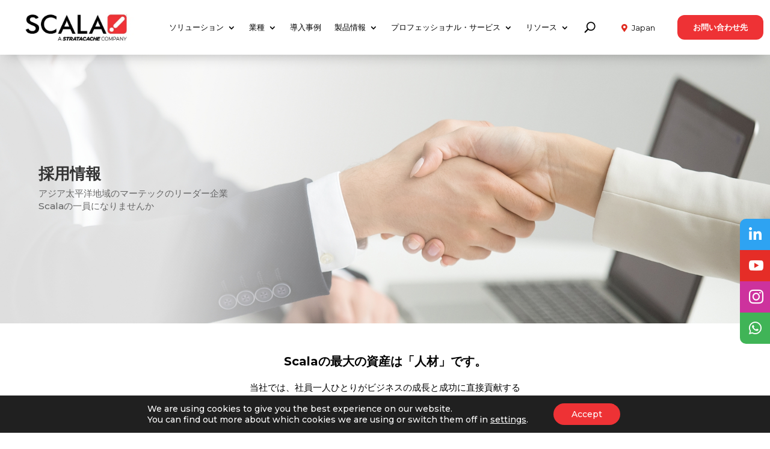

--- FILE ---
content_type: text/css
request_url: https://apac.scala.com/jp/wp-content/et-cache/1/14/229076/et-core-unified-tb-228098-tb-228099-deferred-229076.min.css?ver=1747817016
body_size: 1496
content:
.et_pb_section_0_tb_header.et_pb_section,.et_pb_section_3_tb_header.et_pb_section,.et_pb_section_4_tb_header.et_pb_section{padding-top:0px;padding-bottom:0px;margin-top:0px;margin-bottom:0px}.et_pb_section_0_tb_header{width:100%;max-width:100%;z-index:10;box-shadow:0px 12px 21px -13px rgba(0,0,0,0.3);position:fixed!important;top:0px;bottom:auto;left:50%;right:auto;transform:translateX(-50%)}body.logged-in.admin-bar .et_pb_section_0_tb_header{top:calc(0px + 32px)}.et_pb_row_0_tb_header.et_pb_row{padding-top:4px!important;padding-bottom:4px!important;margin-top:0px!important;margin-bottom:0px!important;padding-top:4px;padding-bottom:4px}.et_pb_row_0_tb_header,body #page-container .et-db #et-boc .et-l .et_pb_row_0_tb_header.et_pb_row,body.et_pb_pagebuilder_layout.single #page-container #et-boc .et-l .et_pb_row_0_tb_header.et_pb_row,body.et_pb_pagebuilder_layout.single.et_full_width_page #page-container #et-boc .et-l .et_pb_row_0_tb_header.et_pb_row{width:100%;max-width:2560px}.et_pb_column_0_tb_header{width:20%!important}.et_pb_image_0_tb_header .et_pb_image_wrap img{height:83px}.et_pb_image_0_tb_header{padding-top:0px;padding-right:0px;padding-bottom:0px;padding-left:0px;margin-top:0px!important;margin-right:0px!important;margin-bottom:0px!important;margin-left:0px!important;width:200px;text-align:left;margin-left:0}.et_pb_column_1_tb_header{width:60%!important;display:flex;height:83px;align-items:center;justify-content:center}.et_pb_menu_0_tb_header.et_pb_menu ul li a{font-family:'Montserrat',Helvetica,Arial,Lucida,sans-serif;font-weight:500;font-size:1vw;color:#000000!important;transition:color 300ms ease 0ms}.et_pb_menu_0_tb_header.et_pb_menu ul li:hover>a,.et_pb_menu_0_tb_header.et_pb_menu .nav li ul.sub-menu li.current-menu-item a{color:#E02B20!important}.et_pb_menu_0_tb_header.et_pb_menu{background-color:#ffffff}.et_pb_menu_0_tb_header{padding-right:0px;padding-left:0px;margin-right:0px!important;margin-left:0px!important;z-index:5;position:relative}.et_pb_menu_0_tb_header.et_pb_menu .et-menu-nav li ul.sub-menu{width:17vw!important}.et_pb_menu_0_tb_header.et_pb_menu .et-menu-nav li ul.sub-menu a{line-height:3vh!important;width:16vw!important}.et_pb_menu_0_tb_header.et_pb_menu .nav li ul{background-color:#ffffff!important;border-color:#E02B20}.et_pb_menu_0_tb_header.et_pb_menu .et_mobile_menu{border-color:#E02B20}.et_pb_menu_0_tb_header.et_pb_menu .et_mobile_menu,.et_pb_menu_0_tb_header.et_pb_menu .et_mobile_menu ul{background-color:#ffffff!important}.et_pb_menu_0_tb_header.et_pb_menu nav>ul>li>a:hover{opacity:1}.et_pb_menu_0_tb_header .et_pb_menu_inner_container>.et_pb_menu__logo-wrap,.et_pb_menu_0_tb_header .et_pb_menu__logo-slot{width:100%;max-width:100%}.et_pb_menu_0_tb_header .et_pb_menu_inner_container>.et_pb_menu__logo-wrap .et_pb_menu__logo img,.et_pb_menu_0_tb_header .et_pb_menu__logo-slot .et_pb_menu__logo-wrap img{height:auto;max-height:none}.et_pb_menu_0_tb_header .mobile_nav .mobile_menu_bar:before,.et_pb_menu_0_tb_header .et_pb_menu__icon.et_pb_menu__cart-button{color:#7EBEC5}.et_pb_menu_0_tb_header .et_pb_menu__icon.et_pb_menu__search-button,.et_pb_menu_0_tb_header .et_pb_menu__icon.et_pb_menu__close-search-button{color:#000000}.et_pb_column_2_tb_header{width:8%!important;display:flex;height:83px;align-items:center}.et_pb_button_0_tb_header_wrapper .et_pb_button_0_tb_header,.et_pb_button_0_tb_header_wrapper .et_pb_button_0_tb_header:hover{padding-top:5px!important}.et_pb_button_0_tb_header_wrapper,.et_pb_button_1_tb_header_wrapper{margin-right:0px!important;margin-left:0px!important}body #page-container .et_pb_section .et_pb_button_0_tb_header{color:#000000!important;border-width:0px!important;font-size:1vw;font-family:'Montserrat',Helvetica,Arial,Lucida,sans-serif!important;padding-right:0.7em;padding-left:2em}body #page-container .et_pb_section .et_pb_button_0_tb_header:after{display:none}body #page-container .et_pb_section .et_pb_button_0_tb_header:before{content:attr(data-icon);font-family:FontAwesome!important;font-weight:900!important;color:#E02B20;line-height:inherit;font-size:inherit!important;opacity:1;margin-left:-1.3em;right:auto;display:inline-block;font-family:FontAwesome!important;font-weight:900!important}body #page-container .et_pb_section .et_pb_button_0_tb_header:hover:before{margin-left:.3em;right:auto;margin-left:-1.3em}.et_pb_button_0_tb_header,.et_pb_button_0_tb_header:after,.et_pb_button_1_tb_header,.et_pb_button_1_tb_header:after{transition:all 300ms ease 0ms}.et_pb_column_3_tb_header{width:12%!important;display:flex;height:83px;align-items:center}.et_pb_button_1_tb_header_wrapper .et_pb_button_1_tb_header,.et_pb_button_1_tb_header_wrapper .et_pb_button_1_tb_header:hover{padding-top:10px!important;padding-right:2vw!important;padding-bottom:10px!important;padding-left:2vw!important}body #page-container .et_pb_section .et_pb_button_1_tb_header{color:#FFFFFF!important;border-width:0px!important;border-radius:12px;font-size:1vw;font-family:'Montserrat',Helvetica,Arial,Lucida,sans-serif!important;font-weight:700!important;background-color:#ee3235}body #page-container .et_pb_section .et_pb_button_1_tb_header:after{font-size:1.6em}body.et_button_custom_icon #page-container .et_pb_button_1_tb_header:after{font-size:1vw}.et_pb_button_1_tb_header{text-align:center}.et_pb_section_3_tb_header,.et_pb_row_2_tb_header{height:0px}.et_pb_row_2_tb_header.et_pb_row,.et_pb_row_3_tb_header.et_pb_row{padding-top:0px!important;padding-bottom:0px!important;margin-top:0px!important;margin-bottom:0px!important;padding-top:0px;padding-bottom:0px}.et_pb_section_4_tb_header{height:0px;height:0;padding:0;margin:0}.et_pb_row_3_tb_header{height:0px;position:fixed!important;top:65%;bottom:auto;right:-10px;left:auto;transform:translateY(-50%);width:70px;height:260px;display:flex;align-items:center;justify-content:center}.et_pb_icon_0_tb_header .et_pb_icon_wrap{background-color:#2ea3f2;border-radius:10px 0 0 0;overflow:hidden;padding-top:14px!important;padding-right:15px!important;padding-bottom:14px!important;padding-left:15px!important}.et_pb_icon_0_tb_header,.et_pb_icon_1_tb_header,.et_pb_icon_2_tb_header,.et_pb_icon_3_tb_header{margin-top:0px!important;margin-bottom:0px!important;margin:0px!important;width:50px!important;height:52px!important;text-align:center}.et_pb_icon_0_tb_header .et_pb_icon_wrap .et-pb-icon,.et_pb_icon_3_tb_header .et_pb_icon_wrap .et-pb-icon{font-family:FontAwesome!important;font-weight:400!important;color:#ffffff;font-size:24px}.et_pb_icon_1_tb_header .et_pb_icon_wrap{background-color:#e52d27;border-radius:0 0 0 0;overflow:hidden;padding-top:14px!important;padding-right:15px!important;padding-bottom:14px!important;padding-left:15px!important}.et_pb_icon_1_tb_header .et_pb_icon_wrap .et-pb-icon,.et_pb_icon_2_tb_header .et_pb_icon_wrap .et-pb-icon{font-family:ETmodules!important;font-weight:400!important;color:#ffffff;font-size:24px}.et_pb_icon_2_tb_header .et_pb_icon_wrap{background-color:#cd329d;border-radius:0 0 0 0;overflow:hidden;padding-top:14px!important;padding-right:15px!important;padding-bottom:14px!important;padding-left:15px!important}.et_pb_icon_3_tb_header .et_pb_icon_wrap{background-color:#40b457;border-radius:0 0 0 10px;overflow:hidden;padding-top:14px!important;padding-right:15px!important;padding-bottom:14px!important;padding-left:15px!important}.et_pb_column_8_tb_header{padding-top:0px;padding-bottom:0px;flex:1;display:flex;flex-direction:column;justify-content:center;align-items:center}.et_pb_image_0_tb_header.et_pb_module{margin-left:auto!important;margin-right:auto!important}@media only screen and (max-width:980px){.et_pb_image_0_tb_header .et_pb_image_wrap img{width:auto}body #page-container .et_pb_section .et_pb_button_0_tb_header:before{line-height:inherit;font-size:inherit!important;margin-left:-1.3em;right:auto;display:inline-block;opacity:1;content:attr(data-icon);font-family:FontAwesome!important;font-weight:900!important}body #page-container .et_pb_section .et_pb_button_0_tb_header:after{display:none}body #page-container .et_pb_section .et_pb_button_0_tb_header:hover:before{margin-left:.3em;right:auto;margin-left:-1.3em}body #page-container .et_pb_section .et_pb_button_1_tb_header:after{display:inline-block;opacity:0}body #page-container .et_pb_section .et_pb_button_1_tb_header:hover:after{opacity:1}.et_pb_icon_0_tb_header,.et_pb_icon_1_tb_header,.et_pb_icon_2_tb_header,.et_pb_icon_3_tb_header{margin-left:auto;margin-right:auto}.et_pb_icon_1_tb_header .et_pb_icon_wrap,.et_pb_icon_2_tb_header .et_pb_icon_wrap{padding-top:14px!important;padding-right:15px!important;padding-bottom:14px!important;padding-left:15px!important}}@media only screen and (min-width:768px) and (max-width:980px){.et_pb_section_0_tb_header{display:none!important}.et_pb_row_3_tb_header{position:fixed!important;top:65%;bottom:auto;right:-10px;left:auto;transform:translateY(-50%);width:70px;height:260px;display:flex;align-items:center;justify-content:center}.et_pb_icon_0_tb_header,.et_pb_icon_1_tb_header,.et_pb_icon_2_tb_header,.et_pb_icon_3_tb_header{margin:0px!important;width:50px!important;height:52px!important}}@media only screen and (max-width:767px){.et_pb_section_0_tb_header{display:none!important}.et_pb_image_0_tb_header .et_pb_image_wrap img{width:auto}body #page-container .et_pb_section .et_pb_button_0_tb_header:before{line-height:inherit;font-size:inherit!important;margin-left:-1.3em;right:auto;display:inline-block;opacity:1;content:attr(data-icon);font-family:FontAwesome!important;font-weight:900!important}body #page-container .et_pb_section .et_pb_button_0_tb_header:after{display:none}body #page-container .et_pb_section .et_pb_button_0_tb_header:hover:before{margin-left:.3em;right:auto;margin-left:-1.3em}body #page-container .et_pb_section .et_pb_button_1_tb_header:after{display:inline-block;opacity:0}body #page-container .et_pb_section .et_pb_button_1_tb_header:hover:after{opacity:1}.et_pb_row_3_tb_header{position:fixed!important;top:42%;bottom:auto;right:-10px;left:auto;transform:translateY(-50%);width:70px;height:260px;display:flex;align-items:center;justify-content:center}.et_pb_icon_0_tb_header,.et_pb_icon_1_tb_header,.et_pb_icon_2_tb_header,.et_pb_icon_3_tb_header{margin:0px!important;width:44px!important;height:40px!important;margin-left:auto;margin-right:auto}.et_pb_icon_0_tb_header .et_pb_icon_wrap .et-pb-icon,.et_pb_icon_1_tb_header .et_pb_icon_wrap .et-pb-icon,.et_pb_icon_2_tb_header .et_pb_icon_wrap .et-pb-icon,.et_pb_icon_3_tb_header .et_pb_icon_wrap .et-pb-icon{font-size:16px}.et_pb_icon_1_tb_header .et_pb_icon_wrap,.et_pb_icon_2_tb_header .et_pb_icon_wrap{padding-top:14px!important;padding-right:14px!important;padding-bottom:14px!important;padding-left:14px!important}}.et_pb_section_1_tb_footer.et_pb_section{padding-top:15px;padding-bottom:15px;background-color:#2b2e37!important}.et_pb_section_1_tb_footer,.et_pb_row_3_tb_footer,body #page-container .et-db #et-boc .et-l .et_pb_row_3_tb_footer.et_pb_row,body.et_pb_pagebuilder_layout.single #page-container #et-boc .et-l .et_pb_row_3_tb_footer.et_pb_row,body.et_pb_pagebuilder_layout.single.et_full_width_page #page-container #et-boc .et-l .et_pb_row_3_tb_footer.et_pb_row{width:100%}.et_pb_row_2_tb_footer,body #page-container .et-db #et-boc .et-l .et_pb_row_2_tb_footer.et_pb_row,body.et_pb_pagebuilder_layout.single #page-container #et-boc .et-l .et_pb_row_2_tb_footer.et_pb_row,body.et_pb_pagebuilder_layout.single.et_full_width_page #page-container #et-boc .et-l .et_pb_row_2_tb_footer.et_pb_row{width:100%;max-width:2560px}.et_pb_image_3_tb_footer{width:110px;max-width:110px;position:absolute!important;top:-77px;bottom:auto;right:3%;left:auto;text-align:right;margin-right:0}.et_pb_image_4_tb_footer .et_pb_image_wrap img{height:25px;width:auto}.et_pb_image_4_tb_footer{padding-right:50px;padding-left:50px;text-align:center}.et_pb_text_24_tb_footer.et_pb_text,.et_pb_text_26_tb_footer.et_pb_text{color:#D6D6D6!important}.et_pb_text_24_tb_footer,.et_pb_text_26_tb_footer{line-height:1.4em;font-family:'Montserrat',Helvetica,Arial,Lucida,sans-serif;font-weight:700;font-size:12px;line-height:1.4em;padding-top:10px!important;padding-right:50px!important;padding-bottom:0px!important;padding-left:50px!important;margin-top:20px!important;width:100%}.et_pb_text_24_tb_footer h1,.et_pb_text_26_tb_footer h1{font-family:'Montserrat',Helvetica,Arial,Lucida,sans-serif;text-align:left}.et_pb_text_24_tb_footer h2,.et_pb_text_25_tb_footer h2,.et_pb_text_26_tb_footer h2,.et_pb_text_27_tb_footer h2,.et_pb_text_28_tb_footer h2,.et_pb_text_29_tb_footer h2,.et_pb_text_30_tb_footer h2,.et_pb_text_31_tb_footer h2,.et_pb_text_32_tb_footer h2,.et_pb_text_33_tb_footer h2,.et_pb_text_34_tb_footer h2,.et_pb_text_35_tb_footer h2,.et_pb_text_36_tb_footer h2,.et_pb_text_37_tb_footer h2,.et_pb_text_38_tb_footer h2,.et_pb_text_39_tb_footer h2,.et_pb_text_40_tb_footer h2,.et_pb_text_41_tb_footer h2,.et_pb_text_42_tb_footer h2,.et_pb_text_43_tb_footer h2,.et_pb_text_44_tb_footer h2,.et_pb_text_45_tb_footer h2,.et_pb_text_46_tb_footer h2,.et_pb_text_47_tb_footer h2,.et_pb_text_48_tb_footer h2,.et_pb_text_49_tb_footer h2{font-family:'Montserrat',Helvetica,Arial,Lucida,sans-serif;font-weight:700;font-size:1.9vw}.et_pb_text_25_tb_footer.et_pb_text,.et_pb_text_27_tb_footer.et_pb_text,.et_pb_text_28_tb_footer.et_pb_text,.et_pb_text_29_tb_footer.et_pb_text,.et_pb_text_30_tb_footer.et_pb_text,.et_pb_text_31_tb_footer.et_pb_text,.et_pb_text_32_tb_footer.et_pb_text,.et_pb_text_33_tb_footer.et_pb_text,.et_pb_text_34_tb_footer.et_pb_text,.et_pb_text_35_tb_footer.et_pb_text,.et_pb_text_36_tb_footer.et_pb_text,.et_pb_text_37_tb_footer.et_pb_text,.et_pb_text_38_tb_footer.et_pb_text,.et_pb_text_39_tb_footer.et_pb_text,.et_pb_text_40_tb_footer.et_pb_text,.et_pb_text_41_tb_footer.et_pb_text,.et_pb_text_42_tb_footer.et_pb_text,.et_pb_text_43_tb_footer.et_pb_text,.et_pb_text_44_tb_footer.et_pb_text,.et_pb_text_45_tb_footer.et_pb_text,.et_pb_text_46_tb_footer.et_pb_text,.et_pb_text_47_tb_footer.et_pb_text,.et_pb_text_48_tb_footer.et_pb_text,.et_pb_text_49_tb_footer.et_pb_text{color:#c0c1c3!important}.et_pb_text_25_tb_footer,.et_pb_text_27_tb_footer{line-height:1.4em;font-family:'Montserrat',Helvetica,Arial,Lucida,sans-serif;font-size:12px;line-height:1.4em;padding-right:50px!important;padding-bottom:15px!important;padding-left:50px!important;margin-top:0px!important;width:100%}.et_pb_text_25_tb_footer h1,.et_pb_text_27_tb_footer h1,.et_pb_text_28_tb_footer h1,.et_pb_text_29_tb_footer h1,.et_pb_text_30_tb_footer h1,.et_pb_text_31_tb_footer h1,.et_pb_text_32_tb_footer h1,.et_pb_text_33_tb_footer h1,.et_pb_text_34_tb_footer h1,.et_pb_text_35_tb_footer h1,.et_pb_text_36_tb_footer h1,.et_pb_text_37_tb_footer h1,.et_pb_text_38_tb_footer h1,.et_pb_text_39_tb_footer h1,.et_pb_text_40_tb_footer h1,.et_pb_text_41_tb_footer h1,.et_pb_text_42_tb_footer h1,.et_pb_text_43_tb_footer h1,.et_pb_text_44_tb_footer h1,.et_pb_text_45_tb_footer h1,.et_pb_text_46_tb_footer h1,.et_pb_text_47_tb_footer h1,.et_pb_text_48_tb_footer h1{font-family:'Montserrat',Helvetica,Arial,Lucida,sans-serif;font-weight:700;text-align:left}.et_pb_blurb_6_tb_footer.et_pb_blurb .et_pb_module_header,.et_pb_blurb_6_tb_footer.et_pb_blurb .et_pb_module_header a,.et_pb_blurb_7_tb_footer.et_pb_blurb .et_pb_module_header,.et_pb_blurb_7_tb_footer.et_pb_blurb .et_pb_module_header a,.et_pb_blurb_8_tb_footer.et_pb_blurb .et_pb_module_header,.et_pb_blurb_8_tb_footer.et_pb_blurb .et_pb_module_header a,.et_pb_blurb_9_tb_footer.et_pb_blurb .et_pb_module_header,.et_pb_blurb_9_tb_footer.et_pb_blurb .et_pb_module_header a{font-family:'Montserrat',Helvetica,Arial,Lucida,sans-serif;font-size:12px;color:#c0c1c3!important}.et_pb_blurb_6_tb_footer.et_pb_blurb{font-size:12px;margin-bottom:3px!important}.et_pb_blurb_6_tb_footer .et-pb-icon,.et_pb_blurb_7_tb_footer .et-pb-icon,.et_pb_blurb_8_tb_footer .et-pb-icon,.et_pb_blurb_9_tb_footer .et-pb-icon{font-size:12px;color:#c0c1c3;font-family:ETmodules!important;font-weight:400!important}.et_pb_blurb_6_tb_footer .et_pb_blurb_content,.et_pb_blurb_7_tb_footer .et_pb_blurb_content,.et_pb_blurb_8_tb_footer .et_pb_blurb_content,.et_pb_blurb_9_tb_footer .et_pb_blurb_content,.et_pb_blurb_10_tb_footer .et_pb_blurb_content{max-width:0px}.et_pb_blurb_7_tb_footer.et_pb_blurb,.et_pb_blurb_8_tb_footer.et_pb_blurb,.et_pb_blurb_9_tb_footer.et_pb_blurb{font-size:12px;margin-right:26px!important;margin-bottom:3px!important}.et_pb_row_3_tb_footer.et_pb_row{padding-top:0px!important;padding-top:0px}.et_pb_column_8_tb_footer,.et_pb_column_9_tb_footer,.et_pb_column_10_tb_footer,.et_pb_column_11_tb_footer{width:25%!important}.et_pb_text_28_tb_footer,.et_pb_text_33_tb_footer,.et_pb_text_38_tb_footer,.et_pb_text_43_tb_footer{line-height:1.4em;font-family:'Montserrat',Helvetica,Arial,Lucida,sans-serif;font-weight:600;font-size:12px;line-height:1.4em;padding-bottom:2px!important;margin-bottom:5px!important;width:100%}.et_pb_text_29_tb_footer,.et_pb_text_30_tb_footer,.et_pb_text_31_tb_footer,.et_pb_text_32_tb_footer,.et_pb_text_34_tb_footer,.et_pb_text_35_tb_footer,.et_pb_text_36_tb_footer,.et_pb_text_37_tb_footer,.et_pb_text_39_tb_footer,.et_pb_text_40_tb_footer,.et_pb_text_41_tb_footer,.et_pb_text_42_tb_footer,.et_pb_text_44_tb_footer,.et_pb_text_45_tb_footer,.et_pb_text_46_tb_footer,.et_pb_text_47_tb_footer,.et_pb_text_48_tb_footer{line-height:1.4em;font-size:12px;line-height:1.4em;padding-bottom:2px!important;width:100%}.et_pb_row_4_tb_footer.et_pb_row{padding-top:0px!important;padding-bottom:10px!important;padding-top:0px;padding-bottom:10px}.et_pb_blurb_10_tb_footer.et_pb_blurb .et_pb_module_header,.et_pb_blurb_10_tb_footer.et_pb_blurb .et_pb_module_header a{font-family:'Montserrat',Helvetica,Arial,Lucida,sans-serif;font-weight:600;font-size:14px;color:#c0c1c3!important}.et_pb_blurb_10_tb_footer.et_pb_blurb{margin-top:20px!important;margin-bottom:3px!important}.et_pb_blurb_10_tb_footer .et-pb-icon{font-size:14px;color:#c0c1c3;font-family:ETmodules!important;font-weight:400!important}.et_pb_text_49_tb_footer{line-height:1.4em;font-family:'Montserrat',Helvetica,Arial,Lucida,sans-serif;font-weight:600;font-size:12px;line-height:1.4em;padding-bottom:2px!important;margin-top:10px!important;width:100%}.et_pb_text_49_tb_footer h1{font-weight:600;font-size:12px;text-align:left}.et_pb_text_49_tb_footer h4{font-weight:600;color:#c0c1c3!important;text-align:center}@media only screen and (min-width:981px){.et_pb_section_1_tb_footer{display:none!important}}@media only screen and (max-width:980px){.et_pb_image_3_tb_footer .et_pb_image_wrap img{width:auto}.et_pb_image_4_tb_footer .et_pb_image_wrap img{height:30px;width:auto}.et_pb_text_24_tb_footer,.et_pb_text_25_tb_footer,.et_pb_blurb_6_tb_footer.et_pb_blurb .et_pb_module_header,.et_pb_blurb_6_tb_footer.et_pb_blurb .et_pb_module_header a,.et_pb_blurb_7_tb_footer.et_pb_blurb .et_pb_module_header,.et_pb_blurb_7_tb_footer.et_pb_blurb .et_pb_module_header a,.et_pb_text_26_tb_footer,.et_pb_text_27_tb_footer,.et_pb_blurb_8_tb_footer.et_pb_blurb .et_pb_module_header,.et_pb_blurb_8_tb_footer.et_pb_blurb .et_pb_module_header a,.et_pb_blurb_9_tb_footer.et_pb_blurb .et_pb_module_header,.et_pb_blurb_9_tb_footer.et_pb_blurb .et_pb_module_header a,.et_pb_text_29_tb_footer,.et_pb_text_34_tb_footer,.et_pb_text_35_tb_footer,.et_pb_text_36_tb_footer,.et_pb_text_37_tb_footer,.et_pb_text_39_tb_footer,.et_pb_text_40_tb_footer,.et_pb_text_42_tb_footer,.et_pb_text_44_tb_footer,.et_pb_text_45_tb_footer,.et_pb_text_46_tb_footer,.et_pb_text_47_tb_footer,.et_pb_text_48_tb_footer,.et_pb_text_49_tb_footer{font-size:12px}.et_pb_text_24_tb_footer h2,.et_pb_text_25_tb_footer h2,.et_pb_text_26_tb_footer h2,.et_pb_text_27_tb_footer h2,.et_pb_text_28_tb_footer h2,.et_pb_text_29_tb_footer h2,.et_pb_text_30_tb_footer h2,.et_pb_text_31_tb_footer h2,.et_pb_text_32_tb_footer h2,.et_pb_text_33_tb_footer h2,.et_pb_text_34_tb_footer h2,.et_pb_text_35_tb_footer h2,.et_pb_text_36_tb_footer h2,.et_pb_text_37_tb_footer h2,.et_pb_text_38_tb_footer h2,.et_pb_text_39_tb_footer h2,.et_pb_text_40_tb_footer h2,.et_pb_text_41_tb_footer h2,.et_pb_text_42_tb_footer h2,.et_pb_text_43_tb_footer h2,.et_pb_text_44_tb_footer h2,.et_pb_text_45_tb_footer h2,.et_pb_text_46_tb_footer h2,.et_pb_text_47_tb_footer h2,.et_pb_text_48_tb_footer h2,.et_pb_text_49_tb_footer h2{font-size:3.4vw}.et_pb_text_28_tb_footer,.et_pb_text_33_tb_footer,.et_pb_text_38_tb_footer,.et_pb_text_43_tb_footer,.et_pb_blurb_10_tb_footer.et_pb_blurb .et_pb_module_header,.et_pb_blurb_10_tb_footer.et_pb_blurb .et_pb_module_header a{font-size:14px}.et_pb_text_30_tb_footer,.et_pb_text_31_tb_footer,.et_pb_text_32_tb_footer,.et_pb_text_41_tb_footer{font-size:2vw}}@media only screen and (max-width:767px){.et_pb_image_3_tb_footer .et_pb_image_wrap img{width:auto}.et_pb_image_4_tb_footer .et_pb_image_wrap img{height:25px;width:auto}.et_pb_text_24_tb_footer,.et_pb_text_25_tb_footer,.et_pb_blurb_6_tb_footer.et_pb_blurb .et_pb_module_header,.et_pb_blurb_6_tb_footer.et_pb_blurb .et_pb_module_header a,.et_pb_blurb_7_tb_footer.et_pb_blurb .et_pb_module_header,.et_pb_blurb_7_tb_footer.et_pb_blurb .et_pb_module_header a,.et_pb_text_26_tb_footer,.et_pb_text_27_tb_footer,.et_pb_blurb_8_tb_footer.et_pb_blurb .et_pb_module_header,.et_pb_blurb_8_tb_footer.et_pb_blurb .et_pb_module_header a,.et_pb_blurb_9_tb_footer.et_pb_blurb .et_pb_module_header,.et_pb_blurb_9_tb_footer.et_pb_blurb .et_pb_module_header a,.et_pb_text_29_tb_footer,.et_pb_text_34_tb_footer,.et_pb_text_35_tb_footer,.et_pb_text_36_tb_footer,.et_pb_text_37_tb_footer,.et_pb_text_39_tb_footer,.et_pb_text_40_tb_footer,.et_pb_text_42_tb_footer,.et_pb_text_44_tb_footer,.et_pb_text_45_tb_footer,.et_pb_text_46_tb_footer,.et_pb_text_47_tb_footer,.et_pb_text_48_tb_footer{font-size:11px}.et_pb_text_24_tb_footer h2,.et_pb_text_25_tb_footer h2,.et_pb_text_26_tb_footer h2,.et_pb_text_27_tb_footer h2,.et_pb_text_28_tb_footer h2,.et_pb_text_29_tb_footer h2,.et_pb_text_30_tb_footer h2,.et_pb_text_31_tb_footer h2,.et_pb_text_32_tb_footer h2,.et_pb_text_33_tb_footer h2,.et_pb_text_34_tb_footer h2,.et_pb_text_35_tb_footer h2,.et_pb_text_36_tb_footer h2,.et_pb_text_37_tb_footer h2,.et_pb_text_38_tb_footer h2,.et_pb_text_39_tb_footer h2,.et_pb_text_40_tb_footer h2,.et_pb_text_41_tb_footer h2,.et_pb_text_42_tb_footer h2,.et_pb_text_43_tb_footer h2,.et_pb_text_44_tb_footer h2,.et_pb_text_45_tb_footer h2,.et_pb_text_46_tb_footer h2,.et_pb_text_47_tb_footer h2,.et_pb_text_48_tb_footer h2,.et_pb_text_49_tb_footer h2{font-size:4vw}.et_pb_text_28_tb_footer,.et_pb_text_33_tb_footer,.et_pb_text_38_tb_footer,.et_pb_text_43_tb_footer,.et_pb_blurb_10_tb_footer.et_pb_blurb .et_pb_module_header,.et_pb_blurb_10_tb_footer.et_pb_blurb .et_pb_module_header a,.et_pb_blurb_10_tb_footer .et-pb-icon{font-size:12px}.et_pb_text_30_tb_footer,.et_pb_text_31_tb_footer,.et_pb_text_32_tb_footer,.et_pb_text_41_tb_footer{font-size:2.8vw}.et_pb_text_49_tb_footer{font-size:10px}}.et_pb_section_0.et_pb_section{padding-top:0px;padding-bottom:0px;margin-top:0px;margin-bottom:0px}.et_pb_row_0.et_pb_row{padding-top:0px!important;padding-top:0px}.et_pb_row_0,body #page-container .et-db #et-boc .et-l .et_pb_row_0.et_pb_row,body.et_pb_pagebuilder_layout.single #page-container #et-boc .et-l .et_pb_row_0.et_pb_row,body.et_pb_pagebuilder_layout.single.et_full_width_page #page-container #et-boc .et-l .et_pb_row_0.et_pb_row{width:100%;max-width:100%}.et_pb_text_0{line-height:1.4em;font-family:'Montserrat',Helvetica,Arial,Lucida,sans-serif;font-size:1.2vw;line-height:1.4em;background-image:url(https://qkc08.upcloudobjects.com/stgencntsg/Career/Career-banner-image.webp);height:35vw;padding-right:55%!important;padding-left:5%!important;width:100%;max-width:100%;display:flex;align-items:center}.et_pb_text_0 h1{font-weight:700;font-size:2vw;text-align:left}.et_pb_text_0 h2{font-family:'Montserrat',Helvetica,Arial,Lucida,sans-serif;font-weight:700;font-size:30px}.et_pb_row_1.et_pb_row{padding-top:0px!important;padding-bottom:0px!important;margin-top:0px!important;margin-bottom:0px!important;padding-top:0px;padding-bottom:0px}.et_pb_text_1.et_pb_text,.et_pb_text_3.et_pb_text,.et_pb_text_4.et_pb_text{color:#000000!important}.et_pb_text_1{line-height:1.2em;font-family:'Montserrat',Helvetica,Arial,Lucida,sans-serif;font-weight:600;font-size:1.2vw;line-height:1.2em;margin-top:0px!important;margin-bottom:50px!important;width:100%}.et_pb_text_1 h1,.et_pb_text_4 h1{font-family:'Montserrat',Helvetica,Arial,Lucida,sans-serif;font-weight:600;font-size:23px;text-align:center}.et_pb_text_1 h2,.et_pb_text_4 h2{font-family:'Montserrat',Helvetica,Arial,Lucida,sans-serif;font-weight:600;font-size:1.9vw;line-height:1.2em;text-align:center}.et_pb_divider_0{border-radius:8px 8px 8px 8px;overflow:hidden;height:6px;top:-30px;bottom:auto}.et_pb_divider_0:before{border-top-color:#EE3235;border-top-width:8px}.et_pb_text_2,.et_pb_text_5{line-height:1.6em;font-family:'Montserrat',Helvetica,Arial,Lucida,sans-serif;font-size:1.2vw;line-height:1.6em;padding-bottom:2px!important;width:100%}.et_pb_text_2 h1,.et_pb_text_3 h1,.et_pb_text_5 h1{font-family:'Montserrat',Helvetica,Arial,Lucida,sans-serif;font-weight:700;text-align:left}.et_pb_text_2 h2,.et_pb_text_3 h2,.et_pb_text_5 h2{font-family:'Montserrat',Helvetica,Arial,Lucida,sans-serif;font-weight:700;font-size:1.9vw}.et_pb_text_3,.et_pb_text_4{line-height:1.4em;font-family:'Montserrat',Helvetica,Arial,Lucida,sans-serif;font-weight:700;font-size:1.9vw;line-height:1.4em;padding-bottom:2px!important;width:100%}.et_pb_divider_1{border-radius:8px 8px 8px 8px;overflow:hidden;height:6px;top:-14px;bottom:auto}.et_pb_divider_1:before{border-top-color:#EE3235;border-top-width:6px}.et_pb_row_3,body #page-container .et-db #et-boc .et-l .et_pb_row_3.et_pb_row,body.et_pb_pagebuilder_layout.single #page-container #et-boc .et-l .et_pb_row_3.et_pb_row,body.et_pb_pagebuilder_layout.single.et_full_width_page #page-container #et-boc .et-l .et_pb_row_3.et_pb_row{width:90%;max-width:2560px}.et_pb_row_4{border-radius:10px 10px 10px 10px;overflow:hidden;border-width:1px;border-color:#6d6d6d}.et_pb_row_4.et_pb_row{padding-top:50px!important;padding-right:8%!important;padding-bottom:50px!important;padding-left:8%!important;margin-top:20px!important;margin-bottom:100px!important;padding-top:50px;padding-right:8%;padding-bottom:50px;padding-left:8%}.et_pb_row_4,body #page-container .et-db #et-boc .et-l .et_pb_row_4.et_pb_row,body.et_pb_pagebuilder_layout.single #page-container #et-boc .et-l .et_pb_row_4.et_pb_row,body.et_pb_pagebuilder_layout.single.et_full_width_page #page-container #et-boc .et-l .et_pb_row_4.et_pb_row{max-width:90%}.et_pb_divider_0.et_pb_module,.et_pb_divider_1.et_pb_module{margin-left:auto!important;margin-right:auto!important}@media only screen and (min-width:981px){.et_pb_row_1{display:none!important}.et_pb_divider_0{width:100px}.et_pb_divider_1{width:80px}.et_pb_row_4,body #page-container .et-db #et-boc .et-l .et_pb_row_4.et_pb_row,body.et_pb_pagebuilder_layout.single #page-container #et-boc .et-l .et_pb_row_4.et_pb_row,body.et_pb_pagebuilder_layout.single.et_full_width_page #page-container #et-boc .et-l .et_pb_row_4.et_pb_row{width:70%}}@media only screen and (max-width:980px){.et_pb_text_0{font-size:0px;background-image:url(https://qkc08.upcloudobjects.com/stgencntsg/Career/CAreers1-mobile-img.webp);background-color:initial;height:75vw;padding-top:0vh!important;padding-right:0%!important;padding-bottom:0px!important;padding-left:0%!important}.et_pb_text_0 h1{font-size:0px}.et_pb_text_0 h2{font-size:26px}.et_pb_text_1,.et_pb_text_2,.et_pb_text_5{font-size:2vw}.et_pb_text_1 h1,.et_pb_text_4 h1{font-size:23px}.et_pb_text_1 h2,.et_pb_text_4 h2{line-height:1.2em}.et_pb_divider_0{width:110px}.et_pb_text_2 h2,.et_pb_text_3,.et_pb_text_3 h2,.et_pb_text_4,.et_pb_text_5 h2{font-size:3.4vw}.et_pb_divider_1{height:8px;width:150px}.et_pb_row_4.et_pb_row{padding-top:45px!important;padding-bottom:45px!important;margin-top:15px!important;margin-bottom:70px!important;padding-top:45px!important;padding-bottom:45px!important}.et_pb_row_4,body #page-container .et-db #et-boc .et-l .et_pb_row_4.et_pb_row,body.et_pb_pagebuilder_layout.single #page-container #et-boc .et-l .et_pb_row_4.et_pb_row,body.et_pb_pagebuilder_layout.single.et_full_width_page #page-container #et-boc .et-l .et_pb_row_4.et_pb_row{width:70%}}@media only screen and (max-width:767px){.et_pb_text_0{font-size:0px;height:70vw;padding-top:15vh!important;padding-right:0%!important}.et_pb_text_0 h1,.et_pb_text_0 h2{font-size:0px}.et_pb_row_1,body #page-container .et-db #et-boc .et-l .et_pb_row_1.et_pb_row,body.et_pb_pagebuilder_layout.single #page-container #et-boc .et-l .et_pb_row_1.et_pb_row,body.et_pb_pagebuilder_layout.single.et_full_width_page #page-container #et-boc .et-l .et_pb_row_1.et_pb_row,.et_pb_row_4,body #page-container .et-db #et-boc .et-l .et_pb_row_4.et_pb_row,body.et_pb_pagebuilder_layout.single #page-container #et-boc .et-l .et_pb_row_4.et_pb_row,body.et_pb_pagebuilder_layout.single.et_full_width_page #page-container #et-boc .et-l .et_pb_row_4.et_pb_row{width:90%}.et_pb_text_1{font-size:2.8vw}.et_pb_text_1 h1,.et_pb_text_4 h1{font-size:20px}.et_pb_text_1 h2,.et_pb_text_4 h2{font-size:5vw;line-height:1.2em}.et_pb_divider_0{width:100px}.et_pb_text_2{font-size:3.8vw}.et_pb_text_2 h2,.et_pb_text_3 h2,.et_pb_text_5,.et_pb_text_5 h2{font-size:4vw}.et_pb_text_3,.et_pb_text_4{font-size:5vw}.et_pb_divider_1{height:6px;width:100px}.et_pb_row_4.et_pb_row{padding-top:40px!important;padding-bottom:40px!important;margin-top:0px!important;margin-bottom:50px!important;padding-top:40px!important;padding-bottom:40px!important}}